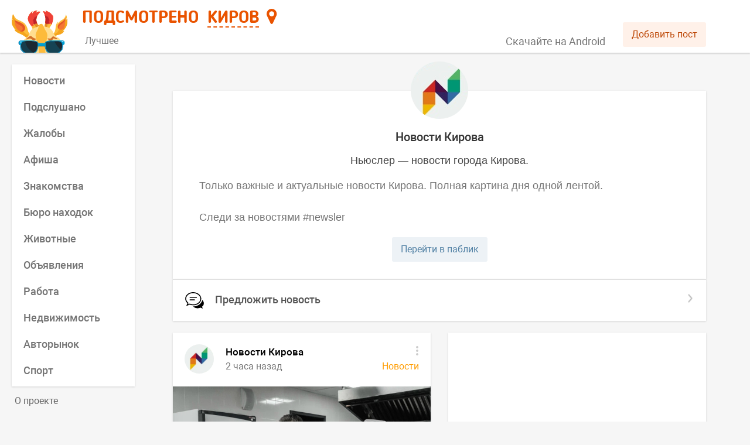

--- FILE ---
content_type: text/html; charset=UTF-8
request_url: https://smartik.ru/kirov/group/23811177
body_size: 5948
content:
<!doctype html><html lang="ru"><head><base href="/"><title>Подсмотрено</title><meta name="viewport" content="width=device-width,initial-scale=1,maximum-scale=2"><meta http-equiv="content-type" content="text/html; charset=utf-8"/><link rel="image_src"/><link rel="canonical"/><meta name="title"/><meta name="description"/><meta property="og:type" content="website"/><meta property="og:image"/><meta property="og:title"/><meta property="og:description"/><meta property="og:url"/><link rel="icon" href="/favicon.svg" type="image/svg+xml"/><link rel="apple-touch-icon" href="/apple-touch-icon.png"/><meta name="fragment" content="!"/><meta name="prerender-status-code"/><meta name="robots"/><script type="text/javascript" src="/loggly.js" async></script><link rel="preconnect" href="https://api.smartik.ru" crossorigin="anonymous"/><link rel="preconnect" href="https://mc.yandex.ru" crossorigin="anonymous"/><script defer="defer" src="/static/js/main.109ec26f.js"></script><link href="/static/css/main.76fb808e.css" rel="stylesheet"></head><body><script>document.preloadData={"section":{"id":45,"name":"Киров","name_prep":"Кирове","name_what":"Кирова","key":"kirov","group_id":57039353,"coordinates":"58.6,49.67"},"categories_45":{"count":13,"items":[{"id":2,"name":"Новости","key":"novosti","description":"Самые свежие и актуальные новости Кирова в одном месте. Будь в курсе событий!","repost_text":null,"image":"https:\/\/api.smartik.ru\/images\/c\/ZvjIk.jpeg","color":"ff9c00","visible":1,"postsCount":2468,"postsDate":"2026-01-21 00:05:27"},{"id":19,"name":"Подслушано","key":"podslushano","description":"Анонимные истории, откровения и жизненные ситуации жителей города Киров.","repost_text":null,"image":"https:\/\/api.smartik.ru\/images\/c\/Q8HPS.jpeg","color":"0087ef","visible":1,"postsCount":472,"postsDate":"2026-01-20 23:36:33"},{"id":12,"name":"Жалобы","key":"zhaloby","description":"На этой странице ты можешь пожаловаться, предупредить, привлечь внимание общественности и, возможно, разрешить конфликтную ситуацию в Кирове.","repost_text":null,"image":"https:\/\/api.smartik.ru\/images\/c\/ZS1RU.jpeg","color":"246fd5","visible":1,"postsCount":202,"postsDate":"2026-01-20 22:00:00"},{"id":13,"name":"Афиша","key":"afisha","description":"Анонсы всех городских событий и мероприятий. Афиша пригодится всем, кто хочет отдохнуть, получить новые эмоции или знания в Кирове.","repost_text":null,"image":"https:\/\/api.smartik.ru\/images\/c\/nAxnX.jpeg","color":"47b177","visible":1,"postsCount":53,"postsDate":"2026-01-20 17:00:00"},{"id":7,"name":"Знакомства","key":"znakomstva","description":"Этот раздел, для тех, кто хочет в Кирове познакомиться с новыми людьми, найти друзей или свою вторую половинку.","repost_text":null,"image":"https:\/\/api.smartik.ru\/images\/c\/ZPIol.jpeg","color":"ce3590","visible":1,"postsCount":127,"postsDate":"2026-01-20 22:00:00"},{"id":6,"name":"Бюро находок","key":"byuro-nahodok","description":"Место, где потерянные вещи возвращаются к хозяевам. Здесь вы можете оставить объявление о пропаже или находке в городе Киров.","repost_text":null,"image":"https:\/\/api.smartik.ru\/images\/c\/0LcoY.jpeg","color":"715dd4","visible":1,"postsCount":38,"postsDate":"2026-01-21 00:26:51"},{"id":11,"name":"Животные","key":"zhivotnye","description":"Страница наполняется информацией о животных, нуждающихся в доме или помощи, о пропавших питомцах и благотворительных акциях в Кирове.","repost_text":null,"image":"https:\/\/api.smartik.ru\/images\/c\/NSmqy.jpeg","color":"59a770","visible":1,"postsCount":481,"postsDate":"2026-01-21 00:26:28"},{"id":9,"name":"Объявления","key":"obyavleniya","description":"Этот раздел для тех, кто хочет что-либо продать или приобрести. Да, это барахолка города Киров, прям как авито. Размести объявление о продаже уже не нужных тебе вещей!","repost_text":null,"image":"https:\/\/api.smartik.ru\/images\/c\/Kr1pB.jpeg","color":"56b455","visible":1,"postsCount":123,"postsDate":"2026-01-20 22:57:00"},{"id":16,"name":"Работа","key":"rabota","description":"Сотрудникам - работу, работодателям - сотрудников: вакансии города Киров для всех и каждого.","repost_text":null,"image":"https:\/\/api.smartik.ru\/images\/c\/Pmb81.jpeg","color":"93c356","visible":1,"postsCount":186,"postsDate":"2026-01-20 20:31:00"},{"id":15,"name":"Недвижимость","key":"nedvizhimost","description":"Аренда, покупка или продажа комнаты, квартиры или дома в Кирове не составит проблем с Подсмотрено.","repost_text":null,"image":"https:\/\/api.smartik.ru\/images\/c\/mjlws.jpeg","color":"556bda","visible":1,"postsCount":46,"postsDate":"2026-01-20 16:11:13"},{"id":14,"name":"Авторынок","key":"avtorynok","description":"Купи или продай автомобиль, запчасти и комплектующие в Кирове. Здесь ты найдешь все объявления города.","repost_text":null,"image":"https:\/\/api.smartik.ru\/images\/c\/wPp25.jpeg","color":"5d62d5","visible":1,"postsCount":529,"postsDate":"2026-01-20 21:17:59"},{"id":3,"name":"Лица города","key":"lica-goroda","description":"Город прекрасен сам по себе, но его историю творят люди. Поэтому мы решили показать Киров в лицах, собрав лучшие селфи его горожан.","repost_text":null,"image":"https:\/\/api.smartik.ru\/images\/c\/XfDgH.jpeg","color":"a556d2","visible":0,"postsCount":0,"postsDate":null},{"id":17,"name":"Спорт","key":"sport","description":"Все спортивные новости в Кирове, собранные из разных источников, а также добавленные нашими пользователями, здесь!","repost_text":null,"image":"https:\/\/api.smartik.ru\/images\/c\/V0aOi.jpeg","color":"d9475b","visible":1,"postsCount":56,"postsDate":"2026-01-20 18:15:00"}],"groups":[{"type":"best","name":"Лучшее","image":"https:\/\/api.smartik.ru\/images\/c\/EIVw1.jpeg","color":"EA852D","description":"Самая важная и интересная информация о Кирове из разных источников."}]},"group_23811177":{"id":23811177,"description":"Только важные и актуальные новости Кирова. Полная картина дня одной лентой.\n\nСледи за новостями #newsler","members_count":20676,"status":"Ньюслер — новости города Кирова.","wall":2,"name":"Новости Кирова","screen_name":"newslerru","is_closed":0,"type":"page","photo_50":"https:\/\/sun1-98.vkuserphoto.ru\/s\/v1\/ig2\/kA5N2HCVZheMW2FXkNItmWcULdCU7fS2mWNhvU3_TY5b0VYx1W6uwWzWcuk0hhDzIkgp3vC0xf-LrJnpTy-zlFm8.jpg?quality=95&crop=41,319,457,457&as=32x32,48x48,72x72,108x108,160x160,240x240,360x360&ava=1&cs=50x50","photo_100":"https:\/\/sun1-98.vkuserphoto.ru\/s\/v1\/ig2\/kA5N2HCVZheMW2FXkNItmWcULdCU7fS2mWNhvU3_TY5b0VYx1W6uwWzWcuk0hhDzIkgp3vC0xf-LrJnpTy-zlFm8.jpg?quality=95&crop=41,319,457,457&as=32x32,48x48,72x72,108x108,160x160,240x240,360x360&ava=1&cs=100x100","photo_200":"https:\/\/sun1-98.vkuserphoto.ru\/s\/v1\/ig2\/kA5N2HCVZheMW2FXkNItmWcULdCU7fS2mWNhvU3_TY5b0VYx1W6uwWzWcuk0hhDzIkgp3vC0xf-LrJnpTy-zlFm8.jpg?quality=95&crop=41,319,457,457&as=32x32,48x48,72x72,108x108,160x160,240x240,360x360&ava=1&cs=200x200","extended":{"section_key":"kirov","category_id":2}},"posts":{"ms":0.00902,"ld":30,"na":false,"version":0,"count":10000,"items":[{"id":192308,"from_id":-23811177,"owner_id":-23811177,"date":1768943127,"post_type":"post","text":"Визит Слуцкого в Киров: с частного самолета — в Слободской\nhttps:\/\/www.newsler.ru\/politics\/2026\/01\/20\/vizit-sluckogo-v-kirov-s-chastnogo-samoleta-v-slobodskoj\n\n23 января, в пятницу, в Кирове ожидают визит председателя ЛДПР, руководителя фракции партии в ГосДуме Леонида Слуцкого.","attachments":[{"type":"photo","photo":{"album_id":-7,"date":1768943127,"id":457358835,"owner_id":-23811177,"post_id":192308,"text":"","user_id":100,"has_tags":false,"orig_photo":{"height":799,"type":"base","url":"https:\/\/sun9-40.vkuserphoto.ru\/s\/v1\/ig2\/mgjYsserCO9Ur7xW47ltsAyteh4d2TePsfyqq0bnXtDECPJOtDNVtonblbegSP4h01Bu9f8N2Wuv2nbdn6pjNRID.jpg?quality=96&as=32x21,48x32,72x48,108x72,160x107,240x160,360x240,480x320,540x360,640x426,720x479,1080x719,1200x799&from=bu","width":1200},"photo_75":"https:\/\/sun9-40.vkuserphoto.ru\/s\/v1\/ig2\/mgjYsserCO9Ur7xW47ltsAyteh4d2TePsfyqq0bnXtDECPJOtDNVtonblbegSP4h01Bu9f8N2Wuv2nbdn6pjNRID.jpg?quality=96&as=32x21,48x32,72x48,108x72,160x107,240x160,360x240,480x320,540x360,640x426,720x479,1080x719,1200x799&from=bu&cs=72x0","photo_130":"https:\/\/sun9-40.vkuserphoto.ru\/s\/v1\/ig2\/mgjYsserCO9Ur7xW47ltsAyteh4d2TePsfyqq0bnXtDECPJOtDNVtonblbegSP4h01Bu9f8N2Wuv2nbdn6pjNRID.jpg?quality=96&as=32x21,48x32,72x48,108x72,160x107,240x160,360x240,480x320,540x360,640x426,720x479,1080x719,1200x799&from=bu&cs=160x0","photo_604":"https:\/\/sun9-40.vkuserphoto.ru\/s\/v1\/ig2\/mgjYsserCO9Ur7xW47ltsAyteh4d2TePsfyqq0bnXtDECPJOtDNVtonblbegSP4h01Bu9f8N2Wuv2nbdn6pjNRID.jpg?quality=96&as=32x21,48x32,72x48,108x72,160x107,240x160,360x240,480x320,540x360,640x426,720x479,1080x719,1200x799&from=bu&cs=640x0","photo_807":"https:\/\/sun9-40.vkuserphoto.ru\/s\/v1\/ig2\/mgjYsserCO9Ur7xW47ltsAyteh4d2TePsfyqq0bnXtDECPJOtDNVtonblbegSP4h01Bu9f8N2Wuv2nbdn6pjNRID.jpg?quality=96&as=32x21,48x32,72x48,108x72,160x107,240x160,360x240,480x320,540x360,640x426,720x479,1080x719,1200x799&from=bu&cs=1080x0","photo_1280":"https:\/\/sun9-40.vkuserphoto.ru\/s\/v1\/ig2\/mgjYsserCO9Ur7xW47ltsAyteh4d2TePsfyqq0bnXtDECPJOtDNVtonblbegSP4h01Bu9f8N2Wuv2nbdn6pjNRID.jpg?quality=96&as=32x21,48x32,72x48,108x72,160x107,240x160,360x240,480x320,540x360,640x426,720x479,1080x719,1200x799&from=bu&cs=1200x0","width":1200,"height":799,"photo_preloaded":"https:\/\/sun9-40.vkuserphoto.ru\/s\/v1\/ig2\/mgjYsserCO9Ur7xW47ltsAyteh4d2TePsfyqq0bnXtDECPJOtDNVtonblbegSP4h01Bu9f8N2Wuv2nbdn6pjNRID.jpg?quality=96&as=32x21,48x32,72x48,108x72,160x107,240x160,360x240,480x320,540x360,640x426,720x479,1080x719,1200x799&from=bu&cs=640x0"}}],"comments":{"count":0,"internal_count":0},"likes":{"count":0},"dislikes":{"count":0},"reposts":{"count":2},"source":"vk","extended":{"section_key":"kirov","post_id":245484167,"category_id":2,"group":"new","link":"https:\/\/smartik.ru\/kirov\/post\/245484167","noindex":1}},{"id":192303,"from_id":-23811177,"owner_id":-23811177,"date":1768928707,"post_type":"post","text":"График вывоза снега на 20–21 января\nhttps:\/\/www.newsler.ru\/society\/2026\/01\/20\/grafik-vyvoza-snega-na-2021-yanvarya\n\nВ администрации Кирова опубликовали перечень улиц, с которых в ближайшие сутки планируется вывоз снега. Работы подрядчики будут выполнять вечером 20 января и в ночное время.","attachments":[{"type":"photo","photo":{"album_id":-7,"date":1768928707,"id":457358833,"owner_id":-23811177,"post_id":192303,"text":"","user_id":100,"has_tags":false,"orig_photo":{"height":900,"type":"base","url":"https:\/\/sun9-58.vkuserphoto.ru\/s\/v1\/ig2\/PGeEgv_TEuPmwOA6xezxn7Ugsns-5sYVFeSmETD61Vo2VGNlvpERYzxkn8tsZud-Z9KmJspmCouj72WHRpvmHn9H.jpg?quality=96&as=32x24,48x36,72x54,108x81,160x120,240x180,360x270,480x360,540x405,640x480,720x540,1080x810,1200x900&from=bu","width":1200},"photo_75":"https:\/\/sun9-58.vkuserphoto.ru\/s\/v1\/ig2\/PGeEgv_TEuPmwOA6xezxn7Ugsns-5sYVFeSmETD61Vo2VGNlvpERYzxkn8tsZud-Z9KmJspmCouj72WHRpvmHn9H.jpg?quality=96&as=32x24,48x36,72x54,108x81,160x120,240x180,360x270,480x360,540x405,640x480,720x540,1080x810,1200x900&from=bu&cs=72x0","photo_130":"https:\/\/sun9-58.vkuserphoto.ru\/s\/v1\/ig2\/PGeEgv_TEuPmwOA6xezxn7Ugsns-5sYVFeSmETD61Vo2VGNlvpERYzxkn8tsZud-Z9KmJspmCouj72WHRpvmHn9H.jpg?quality=96&as=32x24,48x36,72x54,108x81,160x120,240x180,360x270,480x360,540x405,640x480,720x540,1080x810,1200x900&from=bu&cs=160x0","photo_604":"https:\/\/sun9-58.vkuserphoto.ru\/s\/v1\/ig2\/PGeEgv_TEuPmwOA6xezxn7Ugsns-5sYVFeSmETD61Vo2VGNlvpERYzxkn8tsZud-Z9KmJspmCouj72WHRpvmHn9H.jpg?quality=96&as=32x24,48x36,72x54,108x81,160x120,240x180,360x270,480x360,540x405,640x480,720x540,1080x810,1200x900&from=bu&cs=640x0","photo_807":"https:\/\/sun9-58.vkuserphoto.ru\/s\/v1\/ig2\/PGeEgv_TEuPmwOA6xezxn7Ugsns-5sYVFeSmETD61Vo2VGNlvpERYzxkn8tsZud-Z9KmJspmCouj72WHRpvmHn9H.jpg?quality=96&as=32x24,48x36,72x54,108x81,160x120,240x180,360x270,480x360,540x405,640x480,720x540,1080x810,1200x900&from=bu&cs=1080x0","photo_1280":"https:\/\/sun9-58.vkuserphoto.ru\/s\/v1\/ig2\/PGeEgv_TEuPmwOA6xezxn7Ugsns-5sYVFeSmETD61Vo2VGNlvpERYzxkn8tsZud-Z9KmJspmCouj72WHRpvmHn9H.jpg?quality=96&as=32x24,48x36,72x54,108x81,160x120,240x180,360x270,480x360,540x405,640x480,720x540,1080x810,1200x900&from=bu&cs=1200x0","width":1200,"height":900}}],"comments":{"count":0,"internal_count":0},"likes":{"count":0},"dislikes":{"count":0},"reposts":{"count":0},"source":"vk","extended":{"section_key":"kirov","post_id":245472974,"category_id":2,"group":"new","link":"https:\/\/smartik.ru\/kirov\/post\/245472974","noindex":1}},{"id":192302,"from_id":-23811177,"owner_id":-23811177,"date":1768927807,"post_type":"post","text":"В Перинатальный центр снова пришли визитеры\nhttps:\/\/www.newsler.ru\/society\/2026\/01\/20\/v-perinatalnyj-centr-snova-prishli-vizitery\n\nНа сайте облправительства сообщили, что Киров с рабочим визитом посетила руководитель АНО «Комитет семей воинов Отечества» Юлия Белехова. В рамках рабочего визита она побывала в кировском Перинатальном центре.","attachments":[{"type":"photo","photo":{"album_id":-7,"date":1768927807,"id":457358832,"owner_id":-23811177,"post_id":192302,"text":"","user_id":100,"has_tags":false,"orig_photo":{"height":480,"type":"base","url":"https:\/\/sun9-35.vkuserphoto.ru\/s\/v1\/ig2\/YUJ5zdOehYyAUwB_Lbk3eMCxxt4SqtXVxzTZGwRwvAf9cdxyvHSMTGzwK8B5J6dysYHPkaEfyODgXpG4-vsUfErz.jpg?quality=96&as=32x21,48x32,72x48,108x72,160x107,240x160,360x240,480x320,540x360,640x427,720x480&from=bu","width":720},"photo_75":"https:\/\/sun9-35.vkuserphoto.ru\/s\/v1\/ig2\/YUJ5zdOehYyAUwB_Lbk3eMCxxt4SqtXVxzTZGwRwvAf9cdxyvHSMTGzwK8B5J6dysYHPkaEfyODgXpG4-vsUfErz.jpg?quality=96&as=32x21,48x32,72x48,108x72,160x107,240x160,360x240,480x320,540x360,640x427,720x480&from=bu&cs=72x0","photo_130":"https:\/\/sun9-35.vkuserphoto.ru\/s\/v1\/ig2\/YUJ5zdOehYyAUwB_Lbk3eMCxxt4SqtXVxzTZGwRwvAf9cdxyvHSMTGzwK8B5J6dysYHPkaEfyODgXpG4-vsUfErz.jpg?quality=96&as=32x21,48x32,72x48,108x72,160x107,240x160,360x240,480x320,540x360,640x427,720x480&from=bu&cs=160x0","photo_604":"https:\/\/sun9-35.vkuserphoto.ru\/s\/v1\/ig2\/YUJ5zdOehYyAUwB_Lbk3eMCxxt4SqtXVxzTZGwRwvAf9cdxyvHSMTGzwK8B5J6dysYHPkaEfyODgXpG4-vsUfErz.jpg?quality=96&as=32x21,48x32,72x48,108x72,160x107,240x160,360x240,480x320,540x360,640x427,720x480&from=bu&cs=640x0","photo_807":"https:\/\/sun9-35.vkuserphoto.ru\/s\/v1\/ig2\/YUJ5zdOehYyAUwB_Lbk3eMCxxt4SqtXVxzTZGwRwvAf9cdxyvHSMTGzwK8B5J6dysYHPkaEfyODgXpG4-vsUfErz.jpg?quality=96&as=32x21,48x32,72x48,108x72,160x107,240x160,360x240,480x320,540x360,640x427,720x480&from=bu&cs=720x0","width":720,"height":480}}],"comments":{"count":0,"internal_count":0},"likes":{"count":0},"dislikes":{"count":0},"reposts":{"count":0},"source":"vk","extended":{"section_key":"kirov","post_id":245472975,"category_id":2,"group":"new","link":"https:\/\/smartik.ru\/kirov\/post\/245472975","noindex":1}},{"id":192301,"from_id":-23811177,"owner_id":-23811177,"date":1768927551,"post_type":"post","text":"В Кирове продолжают проверять, как подрядчики убирают дороги и тротуары\nhttps:\/\/www.newsler.ru\/society\/2026\/01\/20\/v-kirove-prodolzhayut-proveryat-kak-podryadchiki-ubirayut-dorogi-i-trotuary\n\nВ Кирове прошёл очередной контрольный объезд дорог. Специалисты дирекции благоустройства вместе с представителями подрядных организаций проверили состояние проезжих частей и тротуаров.","attachments":[{"type":"photo","photo":{"album_id":-7,"date":1768927551,"id":457358831,"owner_id":-23811177,"post_id":192301,"text":"","user_id":100,"has_tags":false,"orig_photo":{"height":563,"type":"base","url":"https:\/\/sun9-47.vkuserphoto.ru\/s\/v1\/ig2\/OIZIZX7xyyCsePDPa8cPbkLapCHKbi14z-qcYNYwnnwHWI8SA_JPQlhm0n3d2aUmKYVVSJICCxGr25xTkpK-LriW.jpg?quality=96&as=32x18,48x27,72x41,108x61,160x90,240x135,360x203,480x270,540x304,640x360,720x405,1000x563&from=bu","width":1000},"photo_75":"https:\/\/sun9-47.vkuserphoto.ru\/s\/v1\/ig2\/OIZIZX7xyyCsePDPa8cPbkLapCHKbi14z-qcYNYwnnwHWI8SA_JPQlhm0n3d2aUmKYVVSJICCxGr25xTkpK-LriW.jpg?quality=96&as=32x18,48x27,72x41,108x61,160x90,240x135,360x203,480x270,540x304,640x360,720x405,1000x563&from=bu&cs=72x0","photo_130":"https:\/\/sun9-47.vkuserphoto.ru\/s\/v1\/ig2\/OIZIZX7xyyCsePDPa8cPbkLapCHKbi14z-qcYNYwnnwHWI8SA_JPQlhm0n3d2aUmKYVVSJICCxGr25xTkpK-LriW.jpg?quality=96&as=32x18,48x27,72x41,108x61,160x90,240x135,360x203,480x270,540x304,640x360,720x405,1000x563&from=bu&cs=160x0","photo_604":"https:\/\/sun9-47.vkuserphoto.ru\/s\/v1\/ig2\/OIZIZX7xyyCsePDPa8cPbkLapCHKbi14z-qcYNYwnnwHWI8SA_JPQlhm0n3d2aUmKYVVSJICCxGr25xTkpK-LriW.jpg?quality=96&as=32x18,48x27,72x41,108x61,160x90,240x135,360x203,480x270,540x304,640x360,720x405,1000x563&from=bu&cs=640x0","photo_807":"https:\/\/sun9-47.vkuserphoto.ru\/s\/v1\/ig2\/OIZIZX7xyyCsePDPa8cPbkLapCHKbi14z-qcYNYwnnwHWI8SA_JPQlhm0n3d2aUmKYVVSJICCxGr25xTkpK-LriW.jpg?quality=96&as=32x18,48x27,72x41,108x61,160x90,240x135,360x203,480x270,540x304,640x360,720x405,1000x563&from=bu&cs=1000x0","width":1000,"height":563}}],"comments":{"count":0,"internal_count":0},"likes":{"count":1},"dislikes":{"count":0},"reposts":{"count":0},"source":"vk","extended":{"section_key":"kirov","post_id":245472976,"category_id":2,"group":"new","link":"https:\/\/smartik.ru\/kirov\/post\/245472976","noindex":1}},{"id":192297,"from_id":-23811177,"owner_id":-23811177,"date":1768923962,"post_type":"post","text":"Как утилизировать старую мебель и не нарушить правила\nhttps:\/\/www.newsler.ru\/society\/2026\/01\/20\/kak-utilizirovat-staruyu-mebel-i-ne-narushit-pravila\n\nВ АО «Куприт» пояснили, как правильно обращаться с такими отходами и что можно оставлять у контейнерных площадок.","attachments":[{"type":"photo","photo":{"album_id":-7,"date":1768923962,"id":457358830,"owner_id":-23811177,"post_id":192297,"text":"","user_id":100,"has_tags":false,"orig_photo":{"height":917,"type":"base","url":"https:\/\/sun9-87.vkuserphoto.ru\/s\/v1\/ig2\/G8C3QI77fkqlcWyD_j1SpT9Bo33qAbX7m65xHTdBdNb0dhms1rUBInRL3CFS6AoShiXirir7NdsWK5HuhlDwu8Wm.jpg?quality=96&as=32x32,48x48,72x72,108x108,160x160,240x240,360x360,480x480,540x540,640x640,720x720,917x917&from=bu","width":917},"photo_75":"https:\/\/sun9-87.vkuserphoto.ru\/s\/v1\/ig2\/G8C3QI77fkqlcWyD_j1SpT9Bo33qAbX7m65xHTdBdNb0dhms1rUBInRL3CFS6AoShiXirir7NdsWK5HuhlDwu8Wm.jpg?quality=96&as=32x32,48x48,72x72,108x108,160x160,240x240,360x360,480x480,540x540,640x640,720x720,917x917&from=bu&cs=72x0","photo_130":"https:\/\/sun9-87.vkuserphoto.ru\/s\/v1\/ig2\/G8C3QI77fkqlcWyD_j1SpT9Bo33qAbX7m65xHTdBdNb0dhms1rUBInRL3CFS6AoShiXirir7NdsWK5HuhlDwu8Wm.jpg?quality=96&as=32x32,48x48,72x72,108x108,160x160,240x240,360x360,480x480,540x540,640x640,720x720,917x917&from=bu&cs=160x0","photo_604":"https:\/\/sun9-87.vkuserphoto.ru\/s\/v1\/ig2\/G8C3QI77fkqlcWyD_j1SpT9Bo33qAbX7m65xHTdBdNb0dhms1rUBInRL3CFS6AoShiXirir7NdsWK5HuhlDwu8Wm.jpg?quality=96&as=32x32,48x48,72x72,108x108,160x160,240x240,360x360,480x480,540x540,640x640,720x720,917x917&from=bu&cs=640x0","photo_807":"https:\/\/sun9-87.vkuserphoto.ru\/s\/v1\/ig2\/G8C3QI77fkqlcWyD_j1SpT9Bo33qAbX7m65xHTdBdNb0dhms1rUBInRL3CFS6AoShiXirir7NdsWK5HuhlDwu8Wm.jpg?quality=96&as=32x32,48x48,72x72,108x108,160x160,240x240,360x360,480x480,540x540,640x640,720x720,917x917&from=bu&cs=917x0","width":917,"height":917}}],"comments":{"count":0,"internal_count":0},"likes":{"count":0},"dislikes":{"count":0},"reposts":{"count":1},"source":"vk","extended":{"section_key":"kirov","post_id":245470042,"category_id":2,"group":"new","link":"https:\/\/smartik.ru\/kirov\/post\/245470042","noindex":1}},{"id":192295,"from_id":-23811177,"owner_id":-23811177,"date":1768923330,"post_type":"post","text":"В Кирове начали обсуждать концессию водоснабжения\nhttps:\/\/www.newsler.ru\/economics\/2026\/01\/20\/v-kirove-nachali-obsuzhdat-koncessiyu-vodosnabzheniya\n\nК обсуждению вопроса власти города пригласили депутатов Кировской гордумы.","attachments":[{"type":"photo","photo":{"album_id":-7,"date":1768923330,"id":457358829,"owner_id":-23811177,"post_id":192295,"text":"","user_id":100,"has_tags":false,"orig_photo":{"height":960,"type":"base","url":"https:\/\/sun9-2.vkuserphoto.ru\/s\/v1\/ig2\/M-TzmAk8jOyoQbAAKQONdaa4SwyxOLC5Dd6i0h53Aw75jIO3sZ64Dg30OKRMndP8v1nEWEMR7VspK2OG7OGtPs8K.jpg?quality=96&as=32x26,48x38,72x58,108x86,160x128,240x192,360x288,480x384,540x432,640x512,720x576,1080x864,1200x960&from=bu","width":1200},"photo_75":"https:\/\/sun9-2.vkuserphoto.ru\/s\/v1\/ig2\/M-TzmAk8jOyoQbAAKQONdaa4SwyxOLC5Dd6i0h53Aw75jIO3sZ64Dg30OKRMndP8v1nEWEMR7VspK2OG7OGtPs8K.jpg?quality=96&as=32x26,48x38,72x58,108x86,160x128,240x192,360x288,480x384,540x432,640x512,720x576,1080x864,1200x960&from=bu&cs=72x0","photo_130":"https:\/\/sun9-2.vkuserphoto.ru\/s\/v1\/ig2\/M-TzmAk8jOyoQbAAKQONdaa4SwyxOLC5Dd6i0h53Aw75jIO3sZ64Dg30OKRMndP8v1nEWEMR7VspK2OG7OGtPs8K.jpg?quality=96&as=32x26,48x38,72x58,108x86,160x128,240x192,360x288,480x384,540x432,640x512,720x576,1080x864,1200x960&from=bu&cs=160x0","photo_604":"https:\/\/sun9-2.vkuserphoto.ru\/s\/v1\/ig2\/M-TzmAk8jOyoQbAAKQONdaa4SwyxOLC5Dd6i0h53Aw75jIO3sZ64Dg30OKRMndP8v1nEWEMR7VspK2OG7OGtPs8K.jpg?quality=96&as=32x26,48x38,72x58,108x86,160x128,240x192,360x288,480x384,540x432,640x512,720x576,1080x864,1200x960&from=bu&cs=640x0","photo_807":"https:\/\/sun9-2.vkuserphoto.ru\/s\/v1\/ig2\/M-TzmAk8jOyoQbAAKQONdaa4SwyxOLC5Dd6i0h53Aw75jIO3sZ64Dg30OKRMndP8v1nEWEMR7VspK2OG7OGtPs8K.jpg?quality=96&as=32x26,48x38,72x58,108x86,160x128,240x192,360x288,480x384,540x432,640x512,720x576,1080x864,1200x960&from=bu&cs=1080x0","photo_1280":"https:\/\/sun9-2.vkuserphoto.ru\/s\/v1\/ig2\/M-TzmAk8jOyoQbAAKQONdaa4SwyxOLC5Dd6i0h53Aw75jIO3sZ64Dg30OKRMndP8v1nEWEMR7VspK2OG7OGtPs8K.jpg?quality=96&as=32x26,48x38,72x58,108x86,160x128,240x192,360x288,480x384,540x432,640x512,720x576,1080x864,1200x960&from=bu&cs=1200x0","width":1200,"height":960}}],"comments":{"count":0,"internal_count":0},"likes":{"count":1},"dislikes":{"count":0},"reposts":{"count":1},"source":"vk","extended":{"section_key":"kirov","post_id":245470043,"category_id":2,"group":"new","link":"https:\/\/smartik.ru\/kirov\/post\/245470043","noindex":1}},{"id":192293,"from_id":-23811177,"owner_id":-23811177,"date":1768921541,"post_type":"post","text":"Овны могут увидеть крокодилов, а Скорпионы встанут перед выбором\nhttps:\/\/www.newsler.ru\/society\/2026\/01\/20\/ovny-mogut-uvidet-krokodilov-a-skorpiony-vstanut-pered-vyborom\n\nАстрологи рассказали, каким станет третий рабочий день недели для всех знаков зодиака.","attachments":[{"type":"photo","photo":{"album_id":-7,"date":1768921541,"id":457358828,"owner_id":-23811177,"post_id":192293,"text":"","user_id":100,"has_tags":false,"orig_photo":{"height":800,"type":"base","url":"https:\/\/sun9-84.vkuserphoto.ru\/s\/v1\/ig2\/-lYKjG48naIWSkyaRAvi_AriMeIGtoGTfWCmfmYO6dT3Rvu0kn6IUbhnZhZFAheZXBYbNV8CFejXBHL5w051eDn_.jpg?quality=96&as=32x21,48x32,72x48,108x72,160x107,240x160,360x240,480x320,540x360,640x427,720x480,1080x720,1200x800&from=bu","width":1200},"photo_75":"https:\/\/sun9-84.vkuserphoto.ru\/s\/v1\/ig2\/-lYKjG48naIWSkyaRAvi_AriMeIGtoGTfWCmfmYO6dT3Rvu0kn6IUbhnZhZFAheZXBYbNV8CFejXBHL5w051eDn_.jpg?quality=96&as=32x21,48x32,72x48,108x72,160x107,240x160,360x240,480x320,540x360,640x427,720x480,1080x720,1200x800&from=bu&cs=72x0","photo_130":"https:\/\/sun9-84.vkuserphoto.ru\/s\/v1\/ig2\/-lYKjG48naIWSkyaRAvi_AriMeIGtoGTfWCmfmYO6dT3Rvu0kn6IUbhnZhZFAheZXBYbNV8CFejXBHL5w051eDn_.jpg?quality=96&as=32x21,48x32,72x48,108x72,160x107,240x160,360x240,480x320,540x360,640x427,720x480,1080x720,1200x800&from=bu&cs=160x0","photo_604":"https:\/\/sun9-84.vkuserphoto.ru\/s\/v1\/ig2\/-lYKjG48naIWSkyaRAvi_AriMeIGtoGTfWCmfmYO6dT3Rvu0kn6IUbhnZhZFAheZXBYbNV8CFejXBHL5w051eDn_.jpg?quality=96&as=32x21,48x32,72x48,108x72,160x107,240x160,360x240,480x320,540x360,640x427,720x480,1080x720,1200x800&from=bu&cs=640x0","photo_807":"https:\/\/sun9-84.vkuserphoto.ru\/s\/v1\/ig2\/-lYKjG48naIWSkyaRAvi_AriMeIGtoGTfWCmfmYO6dT3Rvu0kn6IUbhnZhZFAheZXBYbNV8CFejXBHL5w051eDn_.jpg?quality=96&as=32x21,48x32,72x48,108x72,160x107,240x160,360x240,480x320,540x360,640x427,720x480,1080x720,1200x800&from=bu&cs=1080x0","photo_1280":"https:\/\/sun9-84.vkuserphoto.ru\/s\/v1\/ig2\/-lYKjG48naIWSkyaRAvi_AriMeIGtoGTfWCmfmYO6dT3Rvu0kn6IUbhnZhZFAheZXBYbNV8CFejXBHL5w051eDn_.jpg?quality=96&as=32x21,48x32,72x48,108x72,160x107,240x160,360x240,480x320,540x360,640x427,720x480,1080x720,1200x800&from=bu&cs=1200x0","width":1200,"height":800}}],"comments":{"count":0,"internal_count":0},"likes":{"count":1},"dislikes":{"count":0},"reposts":{"count":1},"source":"vk","extended":{"section_key":"kirov","post_id":245466555,"category_id":2,"group":"new","link":"https:\/\/smartik.ru\/kirov\/post\/245466555","noindex":1}}],"groups":[{"id":23811177,"description":"Только важные и актуальные новости Кирова. Полная картина дня одной лентой.\n\nСледи за новостями #newsler","members_count":20676,"status":"Ньюслер — новости города Кирова.","wall":2,"name":"Новости Кирова","screen_name":"newslerru","is_closed":0,"type":"page","photo_50":"https:\/\/sun1-98.vkuserphoto.ru\/s\/v1\/ig2\/kA5N2HCVZheMW2FXkNItmWcULdCU7fS2mWNhvU3_TY5b0VYx1W6uwWzWcuk0hhDzIkgp3vC0xf-LrJnpTy-zlFm8.jpg?quality=95&crop=41,319,457,457&as=32x32,48x48,72x72,108x108,160x160,240x240,360x360&ava=1&cs=50x50","photo_100":"https:\/\/sun1-98.vkuserphoto.ru\/s\/v1\/ig2\/kA5N2HCVZheMW2FXkNItmWcULdCU7fS2mWNhvU3_TY5b0VYx1W6uwWzWcuk0hhDzIkgp3vC0xf-LrJnpTy-zlFm8.jpg?quality=95&crop=41,319,457,457&as=32x32,48x48,72x72,108x108,160x160,240x240,360x360&ava=1&cs=100x100","photo_200":"https:\/\/sun1-98.vkuserphoto.ru\/s\/v1\/ig2\/kA5N2HCVZheMW2FXkNItmWcULdCU7fS2mWNhvU3_TY5b0VYx1W6uwWzWcuk0hhDzIkgp3vC0xf-LrJnpTy-zlFm8.jpg?quality=95&crop=41,319,457,457&as=32x32,48x48,72x72,108x108,160x160,240x240,360x360&ava=1&cs=200x200"}],"profiles":[]}}</script><div id="root"></div></body></html>

<!-- 0.09774 -->